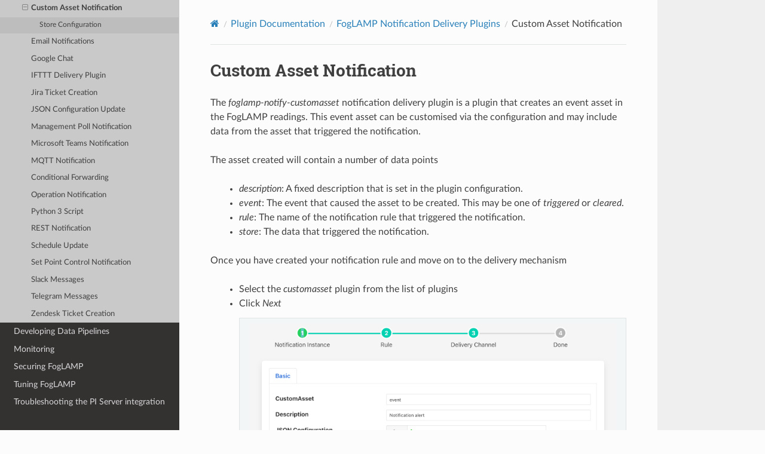

--- FILE ---
content_type: text/html; charset=utf-8
request_url: https://foglamp.dianomic.com/en/latest/plugins/foglamp-notify-customasset/index.html
body_size: 3115
content:
<!DOCTYPE html>
<html class="writer-html5" lang="en" >
<head>
  <meta charset="utf-8" />
  <meta name="viewport" content="width=device-width, initial-scale=1.0" />
  <title>Custom Asset Notification &mdash; FogLAMP  documentation</title><link rel="stylesheet" href="../../_static/css/theme.css" type="text/css" />
    <link rel="stylesheet" href="../../_static/pygments.css" type="text/css" />
      <link rel="stylesheet" href="../../_static/theme_overrides.css" type="text/css" />
      <link rel="stylesheet" href="../../_static/version_menu.css" type="text/css" />
  <!--[if lt IE 9]>
    <script src="../../_static/js/html5shiv.min.js"></script>
  <![endif]-->
  <script id="documentation_options" data-url_root="../../" src="../../_static/documentation_options.js"></script>
        <script src="../../_static/jquery.js"></script>
        <script src="../../_static/underscore.js"></script>
        <script src="../../_static/doctools.js"></script>
    <script src="../../_static/js/theme.js"></script>
    <link rel="index" title="Index" href="../../genindex.html" />
    <link rel="search" title="Search" href="../../search.html" />
    <link rel="next" title="Email Notifications" href="../foglamp-notify-email/index.html" />
    <link rel="prev" title="Control Dispatcher Notification" href="../foglamp-notify-control/index.html" /> 
<script async type="text/javascript" src="/_/static/javascript/readthedocs-addons.js"></script><meta name="readthedocs-project-slug" content="foglamp-foglamp-documentation" /><meta name="readthedocs-version-slug" content="latest" /><meta name="readthedocs-resolver-filename" content="/plugins/foglamp-notify-customasset/index.html" /><meta name="readthedocs-http-status" content="200" /></head>

<body class="wy-body-for-nav"> 
  <div class="wy-grid-for-nav">
    <nav data-toggle="wy-nav-shift" class="wy-nav-side">
      <div class="wy-side-scroll">
        <div class="wy-side-nav-search" >

          
          
          <a href="../../index.html" class="icon icon-home">
            FogLAMP
          </a>
<div role="search">
  <form id="rtd-search-form" class="wy-form" action="../../search.html" method="get">
    <input type="text" name="q" placeholder="Search docs" aria-label="Search docs" />
    <input type="hidden" name="check_keywords" value="yes" />
    <input type="hidden" name="area" value="default" />
  </form>
</div>
        </div><div class="wy-menu wy-menu-vertical" data-spy="affix" role="navigation" aria-label="Navigation menu">
              <ul class="current">
<li class="toctree-l1"><a class="reference internal" href="../../introduction.html">Introduction to FogLAMP</a></li>
<li class="toctree-l1"><a class="reference internal" href="../../quick_start/index.html">Quick Start Guide</a></li>
<li class="toctree-l1"><a class="reference internal" href="../../processing_data.html">Processing Data</a></li>
<li class="toctree-l1"><a class="reference internal" href="../../foglamp_architecture.html">FogLAMP Architecture</a></li>
<li class="toctree-l1"><a class="reference internal" href="../../storage.html">Buffering &amp; Storage</a></li>
<li class="toctree-l1"><a class="reference internal" href="../../services/index.html">Additional Services</a></li>
<li class="toctree-l1"><a class="reference internal" href="../../control.html">FogLAMP Control Features</a></li>
<li class="toctree-l1 current"><a class="reference internal" href="../../plugin_index.html">Plugin Documentation</a><ul class="current">
<li class="toctree-l2"><a class="reference internal" href="../south.html">FogLAMP South Plugins</a></li>
<li class="toctree-l2"><a class="reference internal" href="../north.html">FogLAMP North Plugins</a></li>
<li class="toctree-l2"><a class="reference internal" href="../filter.html">FogLAMP Filter Plugins</a></li>
<li class="toctree-l2"><a class="reference internal" href="../rule.html">FogLAMP Notification Rule Plugins</a></li>
<li class="toctree-l2 current"><a class="reference internal" href="../notify.html">FogLAMP Notification Delivery Plugins</a><ul class="current">
<li class="toctree-l3"><a class="reference internal" href="../foglamp-notify-alert/index.html">Alert Notification</a></li>
<li class="toctree-l3"><a class="reference internal" href="../foglamp-notify-alexa/index.html">Amazon Alexa Notification</a></li>
<li class="toctree-l3"><a class="reference internal" href="../foglamp-notify-asset/index.html">Asset Notification</a></li>
<li class="toctree-l3"><a class="reference internal" href="../foglamp-notify-config/index.html">Configuration Update</a></li>
<li class="toctree-l3"><a class="reference internal" href="../foglamp-notify-control/index.html">Control Dispatcher Notification</a></li>
<li class="toctree-l3 current"><a class="current reference internal" href="#">Custom Asset Notification</a><ul>
<li class="toctree-l4"><a class="reference internal" href="#store-configuration">Store Configuration</a></li>
</ul>
</li>
<li class="toctree-l3"><a class="reference internal" href="../foglamp-notify-email/index.html">Email Notifications</a></li>
<li class="toctree-l3"><a class="reference internal" href="../foglamp-notify-Hangouts/index.html">Google Chat</a></li>
<li class="toctree-l3"><a class="reference internal" href="../foglamp-notify-ifttt/index.html">IFTTT Delivery Plugin</a></li>
<li class="toctree-l3"><a class="reference internal" href="../foglamp-notify-jira/index.html">Jira Ticket Creation</a></li>
<li class="toctree-l3"><a class="reference internal" href="../foglamp-notify-jsonconfig/index.html">JSON Configuration Update</a></li>
<li class="toctree-l3"><a class="reference internal" href="../foglamp-notify-management/index.html">Management Poll Notification</a></li>
<li class="toctree-l3"><a class="reference internal" href="../foglamp-notify-teams/index.html">Microsoft Teams Notification</a></li>
<li class="toctree-l3"><a class="reference internal" href="../foglamp-notify-mqtt/index.html">MQTT Notification</a></li>
<li class="toctree-l3"><a class="reference internal" href="../foglamp-notify-North/index.html">Conditional Forwarding</a></li>
<li class="toctree-l3"><a class="reference internal" href="../foglamp-notify-operation/index.html">Operation Notification</a></li>
<li class="toctree-l3"><a class="reference internal" href="../foglamp-notify-python35/index.html">Python 3 Script</a></li>
<li class="toctree-l3"><a class="reference internal" href="../foglamp-notify-rest/index.html">REST Notification</a></li>
<li class="toctree-l3"><a class="reference internal" href="../foglamp-notify-schedule/index.html">Schedule Update</a></li>
<li class="toctree-l3"><a class="reference internal" href="../foglamp-notify-setpoint/index.html">Set Point Control Notification</a></li>
<li class="toctree-l3"><a class="reference internal" href="../foglamp-notify-slack/index.html">Slack Messages</a></li>
<li class="toctree-l3"><a class="reference internal" href="../foglamp-notify-Telegram/index.html">Telegram Messages</a></li>
<li class="toctree-l3"><a class="reference internal" href="../foglamp-notify-zendesk/index.html">Zendesk Ticket Creation</a></li>
</ul>
</li>
</ul>
</li>
<li class="toctree-l1"><a class="reference internal" href="../../building_pipelines.html">Developing Data Pipelines</a></li>
<li class="toctree-l1"><a class="reference internal" href="../../monitoring/index.html">Monitoring</a></li>
<li class="toctree-l1"><a class="reference internal" href="../../securing_foglamp.html">Securing FogLAMP</a></li>
<li class="toctree-l1"><a class="reference internal" href="../../tuning_foglamp.html">Tuning FogLAMP</a></li>
<li class="toctree-l1"><a class="reference internal" href="../../troubleshooting_pi-server_integration.html">Troubleshooting the PI Server integration</a></li>
<li class="toctree-l1"><a class="reference internal" href="../../plugin_developers_guide/index.html">Plugin Developer Guide</a></li>
<li class="toctree-l1"><a class="reference internal" href="../../rest_api_guide/index.html">REST API Developers Guide</a></li>
<li class="toctree-l1"><a class="reference internal" href="../../build_index.html">Building FogLAMP</a></li>
<li class="toctree-l1"><a class="reference internal" href="../../91_version_history.html">Version History</a></li>
<li class="toctree-l1"><a class="reference internal" href="../../92_downloads.html">Downloads</a></li>
<li class="toctree-l1"><a class="reference internal" href="../../KERBEROS.html">OMF Kerberos Authentication</a></li>
<li class="toctree-l1"><a class="reference internal" href="../../foglamp_plugins.html">FogLAMP Plugins</a></li>
<li class="toctree-l1"><a class="reference internal" href="../../glossary.html">Glossary</a></li>
</ul>

        </div>
      </div>
    </nav>

    <section data-toggle="wy-nav-shift" class="wy-nav-content-wrap"><nav class="wy-nav-top" aria-label="Mobile navigation menu" >
          <i data-toggle="wy-nav-top" class="fa fa-bars"></i>
          <a href="../../index.html">FogLAMP</a>
      </nav>

      <div class="wy-nav-content">
        <div class="rst-content">
          <div role="navigation" aria-label="Page navigation">
  <ul class="wy-breadcrumbs">
      <li><a href="../../index.html" class="icon icon-home" aria-label="Home"></a></li>
          <li class="breadcrumb-item"><a href="../../plugin_index.html">Plugin Documentation</a></li>
          <li class="breadcrumb-item"><a href="../notify.html">FogLAMP Notification Delivery Plugins</a></li>
      <li class="breadcrumb-item active">Custom Asset Notification</li>

  </ul>
  <hr/>
</div>
          <div role="main" class="document" itemscope="itemscope" itemtype="http://schema.org/Article">
           <div itemprop="articleBody">
             
  <div class="section" id="custom-asset-notification">
<h1>Custom Asset Notification<a class="headerlink" href="#custom-asset-notification" title="Permalink to this headline">¶</a></h1>
<p>The <em>foglamp-notify-customasset</em> notification delivery plugin is a plugin that creates an event asset in the FogLAMP readings. This event asset can be customised via the configuration and may include data from the asset that triggered the notification.</p>
<p>The asset created will contain a number of data points</p>
<blockquote>
<div><ul class="simple">
<li><p><em>description</em>: A fixed description that is set in the plugin configuration.</p></li>
<li><p><em>event</em>: The event that caused the asset to be created. This may be one of <em>triggered</em> or <em>cleared</em>.</p></li>
<li><p><em>rule</em>: The name of the notification rule that triggered the notification.</p></li>
<li><p><em>store</em>: The data that triggered the notification.</p></li>
</ul>
</div></blockquote>
<p>Once you have created your notification rule and move on to the delivery mechanism</p>
<blockquote>
<div><ul>
<li><p>Select the <em>customasset</em> plugin from the list of plugins</p></li>
<li><p>Click <em>Next</em></p>
<table class="docutils align-default">
<colgroup>
<col style="width: 100%" />
</colgroup>
<tbody>
<tr class="row-odd"><td><p><img alt="custom_asset" src="../../_images/custom_asset.jpg" /></p></td>
</tr>
</tbody>
</table>
</li>
<li><p>Configure the plugin</p>
<ul class="simple">
<li><p><strong>Custom Asset</strong>: The name of the assert to create</p></li>
<li><p><strong>Description</strong>: The content to add in the <em>description</em> data point within the asset</p></li>
<li><p><strong>JSON Configuration</strong>: This is a description of how to map the asset that triggered the notification to the data in the <em>store</em> data point of the event asset.</p></li>
<li><p><strong>Enable authentication</strong>: Enable the authentication of the plugin to the FogLAMP API</p></li>
<li><p><strong>Username</strong>: The user name to use when connecting to the FogLAMP API</p></li>
<li><p><strong>Password</strong>: The password to use when connecting to the FogLAMP API</p></li>
</ul>
</li>
<li><p>Enable the plugin and click <em>Next</em></p></li>
<li><p>Complete your notification setup</p></li>
</ul>
</div></blockquote>
<div class="section" id="store-configuration">
<h2>Store Configuration<a class="headerlink" href="#store-configuration" title="Permalink to this headline">¶</a></h2>
<p>The content of the <em>store</em> data point would normally contain data from the reading that triggered the notification. It will be written as a JSON data point type and will always contain the timestamp of the reading that triggered this notification.</p>
<p>The configuration consists of one or more asset names as a key, the value is an array of objects that defines the data point names to extract from the triggering asset and an alias to use in the store. The example below would include the <em>sinusoid</em> asset and the data point within <em>sinusoid</em>, also called <em>sinusoid</em>. However it would write this value using an alias of <em>cosinusoid</em>.</p>
<div class="highlight-JSON notranslate"><div class="highlight"><pre><span></span><span class="p">{</span>
<span class="w">   </span><span class="nt">&quot;sinusoid&quot;</span><span class="p">:</span><span class="w"> </span><span class="p">[</span>
<span class="w">     </span><span class="p">{</span>
<span class="w">       </span><span class="nt">&quot;sinusoid&quot;</span><span class="p">:</span><span class="w"> </span><span class="s2">&quot;cosinusoid&quot;</span>
<span class="w">     </span><span class="p">}</span>
<span class="w">   </span><span class="p">]</span>
<span class="p">}</span>
</pre></div>
</div>
<p>This would result in an asset with a <em>store</em> data point that would be as follows</p>
<div class="highlight-JSON notranslate"><div class="highlight"><pre><span></span><span class="p">{</span><span class="nt">&quot;sinusoid&quot;</span><span class="p">:{</span><span class="nt">&quot;cosinusoid&quot;</span><span class="p">:</span><span class="mf">0.994521895</span><span class="p">,</span><span class="nt">&quot;timestamp&quot;</span><span class="p">:</span><span class="s2">&quot;2022-09-08 11:31:29.323666 +0000&quot;</span><span class="p">}}</span>
</pre></div>
</div>
</div>
</div>


           </div>
          </div>
          <footer><div class="rst-footer-buttons" role="navigation" aria-label="Footer">
        <a href="../foglamp-notify-control/index.html" class="btn btn-neutral float-left" title="Control Dispatcher Notification" accesskey="p" rel="prev"><span class="fa fa-arrow-circle-left" aria-hidden="true"></span> Previous</a>
        <a href="../foglamp-notify-email/index.html" class="btn btn-neutral float-right" title="Email Notifications" accesskey="n" rel="next">Next <span class="fa fa-arrow-circle-right" aria-hidden="true"></span></a>
    </div>

  <hr/>

  <div role="contentinfo">
    <p>&#169; Copyright 2025, Dianomic Systems Inc..</p>
  </div>

  Built with <a href="https://www.sphinx-doc.org/">Sphinx</a> using a
    <a href="https://github.com/readthedocs/sphinx_rtd_theme">theme</a>
    provided by <a href="https://readthedocs.org">Read the Docs</a>.
   

</footer>
        </div>
      </div>
    </section>
  </div>
  <script>
      jQuery(function () {
          SphinxRtdTheme.Navigation.enable(true);
      });
  </script> 

</body>
</html>

--- FILE ---
content_type: text/css
request_url: https://foglamp.dianomic.com/en/latest/_static/version_menu.css
body_size: -708
content:
/* Hide "On GitHub" section from versions menu */
div.rst-versions > div.rst-other-versions > div.injected > dl:nth-child(3) {
    display: none;
}